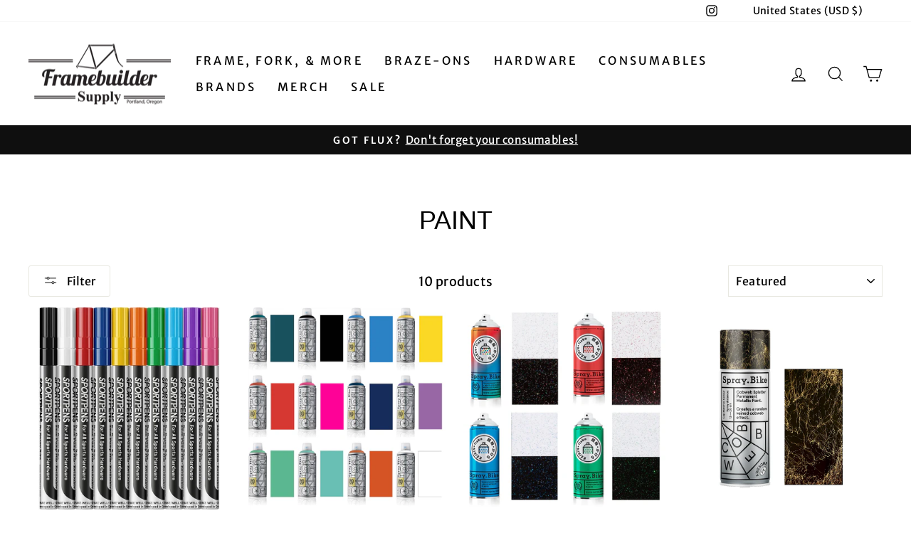

--- FILE ---
content_type: text/css
request_url: https://s3-us-west-2.amazonaws.com/da-restock/da-restock-framebuilder-supply.myshopify.com.css
body_size: 684
content:
div#dd-restock-notification-container .da-restock-notification form{background-color: #ffffff} 
  div#dd-restock-notification-container .da-restock-notification p{color: #000000} 
 div#dd-restock-notification-container .da-restock-notification form button{background-color: #666666; color: #ffffff} 
 div#dd-restock-notification-container #dd-restock-notification-msg{background-color: #dc4405; color: #ffffff; border:0}
 .da-restock-image form{background-color: #333333;} 
  .da-restock-image p{color: #FFFFFF;} 
  .da-restock-image form button{background-color: #CCCCCC; color: #333333;} 
  img.da-restock-collection-img { opacity: 1}
 .da-restock-image form { opacity: 1}
